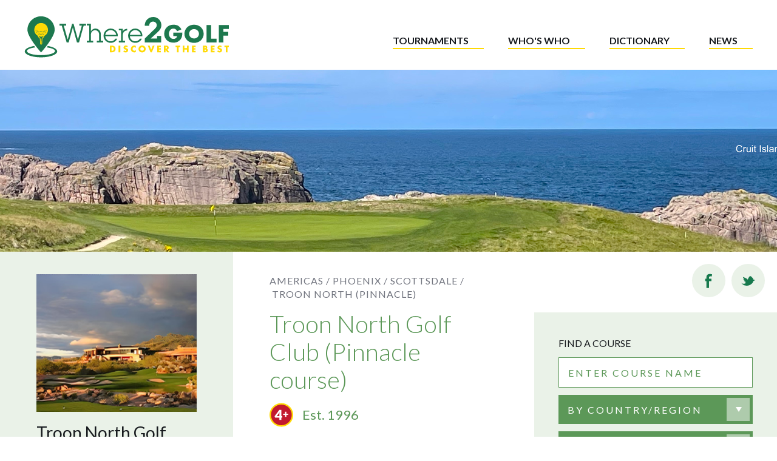

--- FILE ---
content_type: text/html; charset=utf-8
request_url: https://www.where2golf.com/usa-arizona/troon-north-golf-club-pinnacle-course/
body_size: 37761
content:



<!DOCTYPE html>
<html lang="en">
  <head data-created="2026-01-21-16:43:15" data-env=production>
    
  <!-- Global site tag (gtag.js) - Google Analytics -->
  <script async src="https://www.googletagmanager.com/gtag/js?id=G-XTG0CRRNDJ"></script>
  <script>
    window.dataLayer = window.dataLayer || [];
    function gtag(){dataLayer.push(arguments);}
    gtag('js', new Date());

    gtag('config', 'G-XTG0CRRNDJ');
  </script>


    <meta charset="utf-8" />
    <title>Troon North Golf Club (Pinnacle course)</title>
    <meta name="viewport" content="width=device-width, initial-scale=1" />
    <link rel="icon" href="https://d4iskb05x8hds.cloudfront.net/static/images/favicon.799444cee1c5.ico">
    <link rel="stylesheet" type="text/css" href="https://d4iskb05x8hds.cloudfront.net/static/dist/frontend-styles.91b1eaa7f8cd.css">
    <script id="bridge_element" type="application/json">{"VERSION": 18, "SENTRY_DSN": "https://8ea21f0cc7bc4793a5dd86eeb96e7115@o200973.ingest.sentry.io/5282929", "ratings": {"07-2a": "https://d4iskb05x8hds.cloudfront.net/static/images/ratings/07-2a.0223dff74e95.svg", "05-3b": "https://d4iskb05x8hds.cloudfront.net/static/images/ratings/05-3b.cd7933319b45.svg", "06-3a": "https://d4iskb05x8hds.cloudfront.net/static/images/ratings/06-3a.32b486530aeb.svg", "03-4b": "https://d4iskb05x8hds.cloudfront.net/static/images/ratings/03-4b.77665b9cea30.svg", "04-4a": "https://d4iskb05x8hds.cloudfront.net/static/images/ratings/04-4a.05efdca35292.svg", "01-5b": "https://d4iskb05x8hds.cloudfront.net/static/images/ratings/01-5b.2717fc369456.svg", "02-5a": "https://d4iskb05x8hds.cloudfront.net/static/images/ratings/02-5a.f1bb7a007985.svg", "09-u": "https://d4iskb05x8hds.cloudfront.net/static/images/ratings/09-u.1b9cbf58d08d.svg", "08-p": "https://d4iskb05x8hds.cloudfront.net/static/images/ratings/08-p.5566fdfb1acd.svg"}, "rating_defs": {"07-2a": "2-star: Reasonably okay course - if better courses not available.", "05-3b": "3-PLUS: Good course - several memorable features; worthy of 3\u00bd stars.", "06-3a": "3-star: Good course \u2013 an enjoyable test for your game.", "03-4b": "4-PLUS: Must play course - excellent standard; worthy of 4\u00bd stars.", "04-4a": "4-star: Above average course - well worth a visit.", "01-5b": "5-PLUS: In the world\u2019s elite - has few peers; one of our top-rated 5s!", "02-5a": "5-star: Fabulous \u2013 courses don\u2019t get much better than this.", "08-p": "Private: A course for members and their invited guests only.", "09-u": "Unrated: Well regarded\u00a0course not yet visited by the Where2Golf team."}, "course_definitions_page_url": "/course-definitions/", "close_white": "https://d4iskb05x8hds.cloudfront.net/static/images/close-white.8a88b7529e95.svg", "logo": "https://d4iskb05x8hds.cloudfront.net/static/images/logo.d13837f1b7ca.svg", "stay_and_play": "https://d4iskb05x8hds.cloudfront.net/static/images/stay-play.01075e41be42.svg", "stay_and_play_def": "Stay \u0026 Play Golf Resorts: Golf Clubs and resorts with onsite accommodation"}</script>
<script>
  window.bridge = JSON.parse(document.getElementById('bridge_element').textContent);
</script>

    
  <meta property="og:title" content="Troon North Golf Club (Pinnacle course) | Phoenix / Scottsdale Top Courses | Where2Golf">
  <meta property="og:description" content="&lt;p data-block-key=&quot;lo5p3&quot;&gt;Troon North Golf Club (Pinnacle course): With immaculate presentation and plenty of challenges in store for both your long and short …">
  <meta name="keywords" content="Troon North Golf Club (Pinnacle course), Phoenix / Scottsdale, golf, golf courses, top courses, best courses, golf resorts, golf destinations, golf holidays, golf vacation, golf club, golf clubs, green fees, fairways, stay and play">

  </head>
  <body class="CourseDetailPage">
    


<div class="HeaderMobile">
  <div class="HeaderMobile-inner">
    <div class="Header-logo">
      <a href="/">
        <img src="https://d4iskb05x8hds.cloudfront.net/static/images/logo-mobile.c10dc7874a40.svg">
      </a>
    </div>
    <button class="HeaderMobile-openButton js-openMenuButton">
      <div class="HeaderMobile-strip HeaderMobile-strip--top"></div>
      <div class="HeaderMobile-strip HeaderMobile-strip--middle"></div>
      <div class="HeaderMobile-strip HeaderMobile-strip--bottom"></div>
    </button>
  </div>
</div>

<div class="HeaderDesktop">
  <div class="HeaderDesktop-inner">
    <div class="HeaderDesktop-logo">
      <a href="/">
        <img class="HeaderDesktop-logo--desktop" src="https://d4iskb05x8hds.cloudfront.net/static/images/logo-desktop.909fd3c0a4bd.svg">
        <img class="HeaderDesktop-logo--mobile" src="https://d4iskb05x8hds.cloudfront.net/static/images/logo-mobile.c10dc7874a40.svg">
      </a>
    </div>
    <ul class="HeaderDesktop-navList">
      <li>
        
        <a class="HeaderDesktop-navLink" href="/golf-tournaments/">Tournaments</a>
      </li>
      <li>
        
        <a class="HeaderDesktop-navLink" href="/whos-who/">Who's who</a>
      </li>
      <li>
        
        <a class="HeaderDesktop-navLink" href="/dictionary/">Dictionary</a>
      </li>
      <li>
        
        <a class="HeaderDesktop-navLink" href="/latest-golf-news/">News</a>
      </li>
    </ul>
  </div>
</div>

    




<div class="MobileMenu">
  <div class="MobileMenu-header">
    <div class="MobileMenu-logo">
      <a href="/">
        <img src="https://d4iskb05x8hds.cloudfront.net/static/images/logo-white-mobile.d2d146bbc113.svg">
      </a>
    </div>
    <button class="MobileMenu-closeButton js-closeMenuButton">
      <img class="MobileMenu-closeImg" src="https://d4iskb05x8hds.cloudfront.net/static/images/close-white.8a88b7529e95.svg">
    </button>
  </div>
  <div class="MobileMenu-inner">
    <ul class="MobileMenu-navList">
      <li>
        
        <a class="MobileMenu-navLink" href="/golf-tournaments/">Tournaments</a>
      </li>
      <li>
        
        <a class="MobileMenu-navLink" href="/whos-who/">Who's who</a>
      </li>
      <li>
        
        <a class="MobileMenu-navLink" href="/dictionary/">Dictionary</a>
      </li>
      <li>
        
        <a class="MobileMenu-navLink" href="/latest-golf-news/">News</a>
      </li>
    </ul>
    <div class="MobileMenu-courseFinder">
      <h2>Find a course:</h2>
      <ul>
        
        
          <li>
            <a class="MobileMenu-navLink" href="/top-golf-courses/americas/">Americas</a>
          </li>
        
          <li>
            <a class="MobileMenu-navLink" href="/top-golf-courses/europe/">Europe</a>
          </li>
        
          <li>
            <a class="MobileMenu-navLink" href="/top-golf-courses/africa-me/">Africa/ME</a>
          </li>
        
          <li>
            <a class="MobileMenu-navLink" href="/top-golf-courses/asia/">Asia</a>
          </li>
        
          <li>
            <a class="MobileMenu-navLink" href="/top-golf-courses/oceania/">Oceania</a>
          </li>
        
      </ul>
    </div>
    <div class="MobileMenu-social">
      <ul class="MobileMenu-socialList">
        <li>
          <a class="MobileMenu-socialItem" href="https://www.instagram.com/where2golf/?hl=en" target="_blank"><img src="https://d4iskb05x8hds.cloudfront.net/static/images/facebook.871e0fa29676.svg"></a>
        </li>
        <li>
          <a class="MobileMenu-socialItem" href="https://www.twitter.com/where2golf" target="_blank"><img src="https://d4iskb05x8hds.cloudfront.net/static/images/twitter.76c48569c5e5.svg"></a>
        </li>
      </ul>
    </div>
  </div>
</div>

    <div class="PageContent">
      
<div class="Banner" style="background-image:url(https://d4iskb05x8hds.cloudfront.net/images/Tmn-8Eo6jNQUfVCP8x45FH4II3I=/30288/fill-1680x300/);"></div>
<div class="MobileCourseFinder">
  <div class="Dropdown Dropdown--white Finder-dropdown js-SearchDropdown">
  <input type="text" class="SearchInput js-input" id="search" name="search" data-searchType="course-search" placeholder="Search for a course" autocomplete="off" autocorrect="off" spellcheck="false">
  <ul class="Dropdown-list js-list"></ul>
</div>

</div>
<div class="CoursePage">
  <div class="CoursePage-inner">
    <div class="CoursePage-sectionNav js-sectionNav">
      <button class="CoursePage-navButton js-navButton js-activeButton" data-section="overview">Overview</button>
      <button class="CoursePage-navButton js-navButton" data-section="course">Learn more</button>
      
        <button class="CoursePage-navButton js-navButton" data-section="stay">Where2Stay</button>
      
    </div>
    <div class="CoursePage-overview js-activeSection" id="overview">
      
        <div class="CoursePage-heroImageContainer">
          <img class="CoursePage-heroImage" src="https://d4iskb05x8hds.cloudfront.net/images/_rWaUerwXZSoYThty-KCRcMa6WA=/41501/fill-600x500/" alt="Photo of Troon North Golf Club (Pinnacle course)" title="Photo of Troon North Golf Club (Pinnacle course)">
        </div>
      
      <div class="CoursePage-contactDetails">
        <h2 class="CoursePage-clubName">Troon North Golf Club</h2>

        <div class="CoursePage-address">
          <p>10320 E. Dynamite Blvd,</p>
          <p>Scottsdale, Arizona 85262</p>
        </div>

        <div class="CoursePage-contactList">
          <ul class="CoursePage-contactGroup">
            <li class="CoursePage-contactPhone">
              <p>Office</p>
              <span>+1 (480) 585 5300</span>
            </li>
            
              <li class="CoursePage-contactPhone">
                <p>Pro shop</p>
                <span>+1 (480) 585 7700 (bookings)</span>
              </li>
            
            
              <li class="CoursePage-contactPhone">
                <p>Fax</p>
                <span>+1 (480) 585 5161</span>
              </li>
            
          </ul>
          <ul class="CoursePage-contactGroup">
            
            
              <li class="CoursePage-contactOnline">
                <p>Website</p>
                <span><a href="https://www.troonnorthgolf.com" target="_blank">Visit website</a></span>
              </li>
            
          </ul>
          <ul class="CoursePage-contactGroup">
            
              <li class="CoursePage-contactOther">
                <p>Golf pro</p>
                <span>Doug Hammer (Director of Instruction)</span>
              </li>
            
            
          </ul>
        </div>
      </div>

      <div class="CoursePage-about">
        <h2 class="CoursePage-headingSmall">About the course</h2>

        <ul class="CoursePage-aboutList">
          <li>
            <p class="CoursePage-aboutSubheading">The Course:</p>
            <p>18 holes. Desert-style. Undulating terrain - a few slopes to climb and some long green-to-tee distances.</p>
          </li>

          
            <li>
              <p class="CoursePage-aboutSubheading">Surroundings:</p>
              <p>Desert and residential.</p>
            </li>
          

          
            <li>
              <p class="CoursePage-aboutSubheading">Designer:</p>
              <div class="rich-text"><p data-block-key="wak94">Tom Weiskopf &amp; Jay Morrish</p></div>
            </li>
          
        </ul>
      </div>

      <div class="CoursePage-table">
          <div class="CoursePage-tableCell CoursePage-tableHeader"></div>
          <div class="CoursePage-tableCell CoursePage-tableHeader">Back<br>tees</div>
          <div class="CoursePage-tableCell CoursePage-tableHeader">Club<br>tees</div>
          <div class="CoursePage-tableCell CoursePage-tableHeader">Front<br>tees</div>
          <div class="CoursePage-tableCell CoursePage-rowTitle">Yards</div>
          <div class="CoursePage-tableCell">7044</div>
          <div class="CoursePage-tableCell">5765</div>
          <div class="CoursePage-tableCell">4980</div>
          <div class="CoursePage-tableCell CoursePage-rowTitle">Par</div>
          <div class="CoursePage-tableCell">72</div>
          <div class="CoursePage-tableCell">72</div>
          <div class="CoursePage-tableCell">72</div>
          <div class="CoursePage-tableCell CoursePage-rowTitle">SSS or slope</div>
          <div class="CoursePage-tableCell">73.4</div>
          <div class="CoursePage-tableCell">67.5</div>
          <div class="CoursePage-tableCell">68.6</div>
        </div>

      <div class="CoursePage-location">
        
          <div class="CoursePage-sameLocation">
            <h3 class="CoursePage-aboutSubheading">At the same location:</h3>
            <div class="rich-text"><p data-block-key="m0bys">Above distances are for the Pinnacle course. Also at Troon North is the 18-hole Monument Course (par-72, 7028 yards from back tees).</p></div>
          </div>
        

        
          <h2 class="CoursePage-headingSmall">Location</h2>

          <div class="CoursePage-mapContainer">
            <iframe frameborder="0" style="border:0" allowfullscreen src="https://www.google.com/maps/embed/v1/place?key=AIzaSyCYC69VSGd2L4RKXVrlNW5H371xKH9OvZ8&q=33.748565,-111.857261&zoom=13"></iframe>
          </div>

          <div class="CoursePage-latlng">
            <h3>Latitude:</h3>
            <p>33.748565</p>
          </div>
          <div class="CoursePage-latlng">
            <h3>Longitude:</h3>
            <p>-111.857261</p>
          </div>
          
            <div class="CoursePage-getThere">
              <h2 class="CoursePage-aboutSubheading">How to get there:</h2>
              <p>7 miles N of 101-loop in Scottsdale</p>
              
                <div class="rich-text"><p data-block-key="f7nqr">From the 101-loop take exit 36 heading north on Pima Road. After approx. 6 miles turn right into Dynamite Blvd. After approx 1.5 miles Troon North Golf Club is on your left.</p></div>
              
            </div>
          
        
      </div>
    </div>

    <div>

      <div class="CoursePage-course" id="course">
        <div class="CoursePage-courseIntro">
          <ul class="BreadcrumbNav">
            <li class="BreadcrumbNav-item">
              <a href="/top-golf-courses-by-city/americas/">Americas /</a>
            </li>
            <li class="BreadcrumbNav-item">
              <a href="/top-golf-courses-by-city/usa-arizona/phoenix-scottsdale/">Phoenix / Scottsdale /</a>
            </li>
            <li class="BreadcrumbNav-item">
              <p>Troon North (Pinnacle)</p>
            </li>
          </ul>

          <h1>Troon North Golf Club (Pinnacle course)</h1>

          <div class="CoursePage-subHeading">
            
              <img class="CoursePage-rating" src="https://d4iskb05x8hds.cloudfront.net/static/images/ratings/03-4b.77665b9cea30.svg" alt="4-PLUS: Must play course - excellent standard; worthy of 4½ stars." title="4-PLUS: Must play course - excellent standard; worthy of 4½ stars.">
            
            
              <h3>Est. 1996</h3>
            
          </div>

          <div class="CoursePage-writeUp"><div class="rich-text"><p data-block-key="lo5p3">Troon North Golf Club (Pinnacle course): With immaculate presentation and plenty of challenges in store for both your long and short game, the two championship courses at Troon North represent desert-style golf at its best.<br/><br/>The visually stunning Pinnacle layout, built six years after the also excellent Monument course, will test your golfing skills to the full, while also allowing you to enjoy many spectacular desert and mountain vistas.<br/><br/>The Pinnacle&#x27;s undulating terrain contains a wonderful array of top-quality holes, mainly played from advantageously elevated tee-boxes. The par-3s are generally long and played downhill to large receptive greens, with the sloping putting surfaces able to expose any weaknesses in your use of the &quot;short stick.&quot;<br/><br/>Accuracy from the tee is important on many occasions, and will determine how much or little time you spend playing out of the desert scrub. Beige and terracotta housing is steadily becoming established around the course, but not to the extent that the fabulous views are obscured. If you&#x27;re a first-timer to Scottsdale, Troon North is definitely one to include on your itinerary.</p></div></div>
          <a class="CoursePage-cta" href=/top-golf-courses/arizona/phoenix-scottsdale/>List of courses: Phoenix / Scottsdale<img src="https://d4iskb05x8hds.cloudfront.net/static/images/arrow-yellow.9cf73e11af3a.svg" ></a>
          <button
            class="CoursePage-cta js-MapOverlay-button"
            data-area-name="Phoenix / Scottsdale"
            data-area-id="282"
          >
            Map of courses: Phoenix / Scottsdale
            <img src="https://d4iskb05x8hds.cloudfront.net/static/images/arrow-yellow.9cf73e11af3a.svg">
          </button>
        </div>

        

        

        <div class="CoursePage-visitors">
          <h2>Visitors</h2>

          <div class="CoursePage-accessInfo">
            <h3>Who can play and when?</h3>
            <p>Visitors welcome on weekdays and weekends.</p>
            <p>Must book in advance.</p>
          </div>

          
            <div class="CoursePage-accessInfo">
              <h3>Green fees</h3>
              <div>Visitor fee, 18-holes at peak times in high season: $300-$400 (dynamic pricing applies). Golf cart included. <div class="rich-text"><p data-block-key="34x88">Contact club for full details, discounts, packages, etc. <i>[Last updated: 2024].</i></p></div></div>
            </div>
          

          
            <div class="CoursePage-accessInfo">
              <h3>Other information</h3>
              <div><div class="rich-text"><p data-block-key="fjlm8">Walking permitted.</p></div></div>
            </div>
          

          
            <div class="CoursePage-accessInfo">
              <h3>Practice facilities</h3>
              <p>Excellent</p>
            </div>
          
        </div>

        
          <div class="CoursePage-didYouKnow">
            <h2>Did you know?</h2>
            
              <div><div class="rich-text"><p data-block-key="ipifa">The golf courses and facilities at Troon North are operated by Troon Golf, one of the world&#x27;s leading upscale golf course management and development companies.<br/><br/>Troon North is a certified member of the Audubon International Cooperative Sanctuary Program.</p></div></div>
            

            
              <div class="CoursePage-ranking">
                <h3>Published ranking</h3>
                <div><div class="rich-text"><p data-block-key="805bi"><i><u>Pinnacle course</u></i><i>:</i><br/>Arizona&#x27;s 30th best course (Golf Digest, 2025/26).</p></div></div>
              </div>
            
          </div>
        
      </div>

      
        <div class="CoursePage-stay" id="stay">
          <div class="CoursePage-line"></div>
          <h2 class="CoursePage-stayHeading">Where2Stay</h2>
          <ul class="CoursePage-hotelList">
            
              <li class="CoursePage-hotelListItem">
                <div class="CoursePage-hotel">
                  <div class="CoursePage-hotelDetails">
                    <h2>The Boulders Resort &amp; Golden Door Spa<span>5-star</span></h2>
                    <p class="CoursePage-hotelAddress">34361 N. Tom Darlington Drive, Carefree, Arizona 85377</p>
                    <p class="CoursePage-hotelPhone">+1 (480) 488 9009</p>
                    <a class="CoursePage-hotelLink" href="https://www.wyndhamboulders.com" target="_blank">Visit website</a>
                    
                    <div class="CoursePage-hotelDescription"><div class="rich-text"></div></div>
                  </div>
                  <ul class="CoursePage-golfInfo">
                    <li>
                      <h3>Golf at this hotel:</h3>
                      <p>Boulders (North and South courses)</p>
                    </li>
                    <li>
                      <h3>Golf within 5 miles:</h3>
                      <p>Legend Trail</p>
                    </li>
                    <li>
                      <h3>Golf within 20 miles:</h3>
                      <p>Troon North (Monument &amp; Pinnacle courses); Wildfire (Faldo &amp; Palmer courses); Grayhawk (Talon &amp; Raptor courses); TPC Scottsdale (Stadium &amp; Desert courses).</p>
                    </li>
                  </ul>
                </div>
              </li>
            

            
              <li class="CoursePage-hotelListItem">
                <div class="CoursePage-hotel">
                  <div class="CoursePage-hotelDetails">
                    <h2>Courtyard Marriott (Scottsdale North)<span>AAA 3-diamonds</span></h2>
                    <p class="CoursePage-hotelAddress">17010 North Scottsdale Rd, Scottsdale, Arizona 85255</p>
                    <p class="CoursePage-hotelPhone">+1 (480) 922 8400</p>
                    <a class="CoursePage-hotelLink" href="http://www.marriott.com" target="_blank">Visit website</a>
                    
                    <div class="CoursePage-hotelDescription"><div class="rich-text"><p data-block-key="h9yid">The Courtyard Scottsdale North hotel features an ideal location near many of Scottsdale&#x27;s finest restaurants, shopping malls, and a stunning array of championship golf courses. Within easy access onto the loop 101 Freeway, it is just minutes from there to many of Scottsdale and Phoenix&#x27; many attractions.</p></div></div>
                  </div>
                  <ul class="CoursePage-golfInfo">
                      <li>
                        <h3>Golf at this hotel:</h3>
                        <p>No</p>
                      </li>
                      <li>
                        <h3>Golf within 5 miles:</h3>
                        <p>TPC Scottsdale; Grayhawk; McDowell Mtn; Kierland; Wildfire</p>
                      </li>
                      <li>
                        <h3>Golf within 20 miles:</h3>
                        <p>Talking Stick; SunRidge Canyon; Eagle Mountain; We-Ko-Pa; Troon North; Legend Trail; Boulders; Dove Valley Ranch; Lookout Mountain; The Phoenician; Papago; ASU Karsten.</p>
                      </li>
                    </ul>
                  </div>
              </li>
            
          </ul>
        </div>
      

    </div>

    <div class="Column-2">
  

<ul class="Share">
  <li>
    <a class="Share-item js-share" data-platform="facebook">
      <div class="Share-itemButton--dark"><img src="https://d4iskb05x8hds.cloudfront.net/static/images/facebook-dark.a7709743d485.svg"></div>
      <div class="Share-itemButton--yellow"><img src="https://d4iskb05x8hds.cloudfront.net/static/images/facebook-yellow.531d34a91e57.svg"></div>
    </a>
  </li>
  <li>
    <a class="Share-item js-share" data-platform="twitter">
      <div class="Share-itemButton--dark"><img src="https://d4iskb05x8hds.cloudfront.net/static/images/twitter-dark.074b2a34d2dc.svg"></div>
      <div class="Share-itemButton--yellow"><img src="https://d4iskb05x8hds.cloudfront.net/static/images/twitter-yellow.8b76feefc5c0.svg"></div>
    </a>
  </li>
</ul>

  

<div class="Finder">
  <h2 class="Finder-heading">Find a course</h2>

  <div class="Dropdown Dropdown--white Finder-dropdown js-SearchDropdown">
  <input type="text" class="SearchInput js-input" id="search" name="search" data-searchType="course-search" placeholder="Enter course name" autocomplete="off" autocorrect="off" spellcheck="false">
  <ul class="Dropdown-list js-list"></ul>
</div>


  <div class="Dropdown Dropdown--green Finder-dropdown js-ButtonDropdown">
    <button class="Dropdown-button js-button">By country/region</button>
    <ul class="Dropdown-list js-list">
      
      
        <li class="Dropdown-item"><a href="/top-golf-courses/americas/" class="Dropdown-link">AMERICAS</a></li>
      
        <li class="Dropdown-item"><a href="/top-golf-courses/europe/" class="Dropdown-link">EUROPE</a></li>
      
        <li class="Dropdown-item"><a href="/top-golf-courses/africa-me/" class="Dropdown-link">AFRICA/ME</a></li>
      
        <li class="Dropdown-item"><a href="/top-golf-courses/asia/" class="Dropdown-link">ASIA</a></li>
      
        <li class="Dropdown-item"><a href="/top-golf-courses/oceania/" class="Dropdown-link">OCEANIA</a></li>
      
    </ul>
  </div>

  <div class="Dropdown Dropdown--green Finder-dropdown js-ButtonDropdown">
    <button class="Dropdown-button js-button">By city</button>
    <ul class="Dropdown-list js-list">
      
        <li class="Dropdown-item"><a href="/top-golf-courses-by-city/americas/" class="Dropdown-link">AMERICAS</a></li>
      
        <li class="Dropdown-item"><a href="/top-golf-courses-by-city/europe/" class="Dropdown-link">EUROPE</a></li>
      
        <li class="Dropdown-item"><a href="/top-golf-courses-by-city/africa-me/" class="Dropdown-link">AFRICA/ME</a></li>
      
        <li class="Dropdown-item"><a href="/top-golf-courses-by-city/asia/" class="Dropdown-link">ASIA</a></li>
      
        <li class="Dropdown-item"><a href="/top-golf-courses-by-city/oceania/" class="Dropdown-link">OCEANIA</a></li>
      
    </ul>
  </div>

  <p class="Finder-or">Or</p>

  <button
    class="Finder-mapsButton js-MapOverlay-button"
    data-area-name=World
    data-area-id=1
  >Search by maps</button>
</div>

  

<div class="SpotlightColumn">
  
    



<div class="SpotlightCard">
    <h2 class="GreenHeading">Tournaments</h2>
    <div class="rich-text"><p data-block-key="8d6lh"><a href="https://www.where2golf.com/golf-tournaments/sony-open-in-hawaii/"><b><span class="rte-green">Sony Open in Hawaii</span class="rte-green"></b></a><b>:</b> played at <a href="https://www.where2golf.com/usa-hawaii/waialae-country-club/"><b><span class="rte-green">Waialae Country Club</span class="rte-green"></b></a> near Honolulu, the Sony Open takes over the spotlight from The <a href="https://www.where2golf.com/golf-tournaments/the-sentry/"><b><span class="rte-green">Sentry</span class="rte-green"></b></a> as the PGA Tour’s calendar-year opening event (Jan 15-18). The Sentry (not being played in 2026) was formerly known as the Tournament of Champions, with a field typically restricted to golfers who won a PGA Tour event in the previous calendar year.<br/><br/><a href="https://www.where2golf.com/golf-tournaments/dubai-desert-classic/"><b><span class="rte-green">Dubai Desert Classic</span class="rte-green"></b></a><b>:</b> the DP World Tour’s first Rolex Series event of 2026, is contested for the 37th time (Jan 22-25). First won by Englishman <a href="https://www.where2golf.com/whos-who/mark-james/"><b><span class="rte-green">Mark James</span class="rte-green"></b></a> in 1989, it now boasts a four-time winner, <a href="https://www.where2golf.com/whos-who/rory-mcilroy/"><b><span class="rte-green">Rory McIlroy</span class="rte-green"></b></a>. Played on the <a href="https://www.where2golf.com/uae/emirates-golf-club-majlis-course/"><b><span class="rte-green">Emirates Golf Club’s Majlis course</span class="rte-green"></b></a>, this once desert-surrounded course is the long-time flagship for <a href="https://www.where2golf.com/top-golf-courses/uae/dubai/"><b><span class="rte-green">Golf in Dubai</span class="rte-green"></b></a><b><span class="rte-green">.</span class="rte-green"></b></p></div>
    
    
</div>

  
    



<div class="SpotlightCard">
    <h2 class="GreenHeading">Recently visited</h2>
    <div class="rich-text"><p data-block-key="t8llb">Our visit last month included two rounds at <a href="https://www.where2golf.com/france/golf-de-chantilly-vineuil-course/"><b><span class="rte-green">Golf de Chantilly</span class="rte-green"></b></a>, one of France’s most prestigious clubs.<br/> It offers two superb layouts: <a href="https://www.where2golf.com/france/golf-de-chantilly-vineuil-course/"><b>Le Vineuil</b></a>, a five-star championship course with a rich history, and <a href="https://www.where2golf.com/france/golf-de-chantilly-longeres-course/"><b><span class="rte-green">Longères</span class="rte-green"></b></a><span class="rte-green">,</span class="rte-green"> an excellent four-star course that provides a strong and enjoyable test.<br/><br/>The wider Paris region offers plenty more. Courses such as <a href="https://www.where2golf.com/france/golf-de-fontainebleau/"><b><span class="rte-green">Fontainebleau</span class="rte-green"></b></a><b><span class="rte-green">,</span class="rte-green"></b> <a href="https://www.where2golf.com/france/golf-de-saint-germain/"><b><span class="rte-green">Golf de Saint-Germain</span class="rte-green"></b></a><span class="rte-green">,</span class="rte-green"> and several other top-rated layouts make this area one of <a href="https://www.where2golf.com/top-golf-courses/europe/"><b><span class="rte-green">Europe’s most rewarding golf destinations</span class="rte-green"></b></a><b><span class="rte-green">,</span class="rte-green"></b> offering a mix of woodland, heathland, and parkland designs.</p></div>
    
    
</div>

  
    



<div class="SpotlightCard">
    <h2 class="GreenHeading">The Dutch GC, The Netherlands</h2>
    <div class="rich-text"><p data-block-key="k1oi9"><a href="https://www.where2golf.com/netherlands/the-dutch/"><b><span class="rte-green">The Dutch</span class="rte-green"></b></a>: <b><span class="rte-green">&quot;It&#x27;s no&#x27; just a game&quot;, as they say in Scotland,</span class="rte-green"></b> and that&#x27;s certainly true at The Dutch. With 5-star services throughout, a lavishly comfortable <a href="https://www.where2golf.com/scotland/loch-lomond-golf-club/"><b><span class="rte-green">Loch Lomond</span class="rte-green"></b></a>-inspired clubhouse, and a superbly designed and presented golf course, one could not ask for more from this top-end private club.<br/><b><span class="rte-green"><br/></span class="rte-green"></b><a href="https://sales.ticketing.cm.com/festivalofgolf2025/nl-nl/c4d635d1-1492-48cb-965c-af29f0fa2d20"><b><span class="rte-green">Join us at The Dutch</span class="rte-green"></b></a> <b><span class="rte-black"><span class="rte-green">from August 21–24 for</span class="rte-green"></span class="rte-black"></b> <b><span class="rte-green">the Festival of Golf, featuring the HotelPlanner Tour</span class="rte-green"></b><b><span class="rte-black"><span class="rte-green">.</span class="rte-green"></span class="rte-black"></b> Experience four days of top-tier sport, live music, incredible food, and unexpected surprises. Explore the grounds, connect with others, embrace new challenges, and dive into an unforgettable celebration. <a href="https://sales.ticketing.cm.com/festivalofgolf2025/nl-nl/c4d635d1-1492-48cb-965c-af29f0fa2d20"><b><span class="rte-green">Click here to buy tickets</span class="rte-green"></b></a>.</p></div>
    
    
</div>

  
    



<div class="SpotlightCard">
    <h2 class="GreenHeading">Prince&#x27;s Golf Club, Kent (UK)</h2>
    <div class="rich-text"><p data-block-key="m0b4q">Here at <a href="https://www.where2golf.com/england/princes-golf-club/"><b><span class="rte-green">Prince’s Golf Club</span class="rte-green"></b></a> you&#x27;ll find 27 excellent holes of links golf. Just over the fence and sharing similar terrain is Royal St George’s; but Prince’s is far from overshadowed by its venerable neighbour. The three nine-hole loops at Prince&#x27;s, laid out over gently undulating terrain, are sure to bring a smile of satisfaction to all lovers of links golf.<br/><br/><b>Stay&amp;Play at Prince&#x27;s</b>: excellent onsite Lodge accommodation available</p></div>
    
    
</div>

  
</div>

</div>

  </div>
</div>




<div class="PopularVideos">
  <div class="PopularVideos-inner">
    <div class="PopularVideos-intro">
      <h3 class="PopularVideos-heading" >Popular videos</h3>
      <div class="PopularVideos-text" ><div class="rich-text"><p data-block-key="5iszt">You can subscribe to the Where2Golf channel on YT if you like to see more video content. You&#x27;ll find a &quot;Subscribe&quot; button on any of our YouTube videos. Or if you want a quick and direct access <a href="https://www.youtube.com/channel/UC3TXElvZGypMsxGAJk-MxJQ?sub_confirmation=1"><b><span class="rte-black"><span class="rte-yellow">subscribe</span class="rte-yellow"></span class="rte-black"></b> <b><span class="rte-black"><span class="rte-yellow">here</span class="rte-yellow"></span class="rte-black"></b></a><b><span class="rte-black"><span class="rte-yellow">.</span class="rte-yellow"></span class="rte-black"></b> Once done, any new published videos will show up in your Subscriptions feed.</p></div></div>
    </div>
    <div class="PopularVideo-videos">
      <div class="PopularVideos-video">
        <h4 class="PopularVideos-title">Bethpage State Park (New York) host of the Ryder Cup 2025</h4>
        <div class="responsive-object">
          <iframe width="200" height="113" src="https://www.youtube.com/embed/THgSKePHL_A?feature=oembed" frameborder="0" allow="accelerometer; autoplay; clipboard-write; encrypted-media; gyroscope; picture-in-picture; web-share" referrerpolicy="strict-origin-when-cross-origin" allowfullscreen title="Bethpage State Park, Black Course New York"></iframe>
        </div>
      </div>
      <div class="PopularVideos-video">
        <h4 class="PopularVideos-title">Hamburger GC - Falkenstein</h4>
        <div class="responsive-object">
          <iframe width="200" height="113" src="https://www.youtube.com/embed/ZDzd19Nq6Rs?feature=oembed" frameborder="0" allow="accelerometer; autoplay; clipboard-write; encrypted-media; gyroscope; picture-in-picture; web-share" referrerpolicy="strict-origin-when-cross-origin" allowfullscreen title="Hamburger GC - Falkenstein"></iframe>
        </div>
      </div>
      <div class="PopularVideos-video">
        <h4 class="PopularVideos-title">Golf de Chantilly (Picardie, France)</h4>
        <div class="responsive-object">
          <iframe width="200" height="113" src="https://www.youtube.com/embed/bTEfdFnsbA4?feature=oembed" frameborder="0" allow="accelerometer; autoplay; clipboard-write; encrypted-media; gyroscope; picture-in-picture; web-share" referrerpolicy="strict-origin-when-cross-origin" allowfullscreen title="Golf de Chantilly - Le Vineuil"></iframe>
        </div>
      </div>
    </div>
  </div>
</div>



<div class="Signup">
  <div class="Signup-inner">
      <form
        class="Signup-form"
        action="https://where2golf.us10.list-manage.com/subscribe/post?u=f1cb2b8e4895b6c4b9dd42dfd&amp;id=54d57ade22"
        method="post" name="mc-embedded-subscribe-form" class="validate" target="_blank" novalidate>
        <div class="Signup-column Signup-column--1">
          <label class="Signup-label" for="mce-EMAIL">To receive updates on golf courses and destinations uncovered sign up for our monthly newsletter.</label>
        </div>
        <div class="Signup-column Signup-column--2">
          <input class="Signup-email" id="mce-EMAIL" type="email" value="" name="EMAIL" class="email" placeholder="email address" required  autocomplete="off" autocorrect="off" spellcheck="false">
          <div class="Signup-submit">
            <input type="submit" value="Subscribe" name="subscribe" class="button">
            <img src="https://d4iskb05x8hds.cloudfront.net/static/images/triangle-right.cd12d42ba435.svg">
          </div>
        </div>
        <!-- real people should not fill this in and expect good things - do not remove this or risk form bot signups-->
        <div style="position: absolute; left: -5000px;" aria-hidden="true">
          <input type="text" name="b_f1cb2b8e4895b6c4b9dd42dfd_54d57ade22" tabindex="-1" value="">
        </div>
      </form>
    </div>
  </div>
</div>



    </div>
    



<div class="Footer">
  <div class="Footer-inner">
    <div class="Footer-logo">
      <a href="/">
        <img class="Footer-logo--mobile" src="https://d4iskb05x8hds.cloudfront.net/static/images/logo-white-mobile.d2d146bbc113.svg">
        <img class="Footer-logo--desktop" src="https://d4iskb05x8hds.cloudfront.net/static/images/logo-white-desktop.0311ac3d1555.svg">
      </a>
    </div>

    <ul class="Footer-navList">
      
      
        <li>
          <a class="Footer-navLink" href="/about-us/">About us / Contact</a>
        </li>
      
        <li>
          <a class="Footer-navLink" href="/course-definitions/">Ratings &amp; Definitions</a>
        </li>
      
        <li>
          <a class="Footer-navLink" href="/terms-conditions/">Terms &amp; Conditions</a>
        </li>
      
        <li>
          <a class="Footer-navLink" href="/privacy-policy/">Privacy Policy</a>
        </li>
      
    </ul>

    <div class="Footer-social">
      <h3>Follow</h3>
      <ul class="Footer-socialList">
        <li>
          <a class="Footer-socialItem" href="https://www.instagram.com/where2golf/?hl=en" target="_blank">
            <div class="Footer-socialItemButton--white"><img src="https://d4iskb05x8hds.cloudfront.net/static/images/facebook.871e0fa29676.svg"></div>
            <div class="Footer-socialItemButton--yellow"><img src="https://d4iskb05x8hds.cloudfront.net/static/images/facebook-yellow.531d34a91e57.svg"></div>
          </a>
        </li>
        <li>
          <a class="Footer-socialItem" href="https://www.twitter.com/where2golf" target="_blank">
            <div class="Footer-socialItemButton--white"><img src="https://d4iskb05x8hds.cloudfront.net/static/images/twitter.76c48569c5e5.svg"></div>
            <div class="Footer-socialItemButton--yellow"><img src="https://d4iskb05x8hds.cloudfront.net/static/images/twitter-yellow.8b76feefc5c0.svg"></div>
          </a>
        </li>
      </ul>
    </div>

    <p class="Footer-copyright">Copyright © 2026 where2golf.com. All rights reserved.</p>
  </div>
</div>

    <script type="text/javascript" src="https://d4iskb05x8hds.cloudfront.net/static/dist/frontend-app.8c7e9f3a137e.js"></script>
  </body>
</html>


--- FILE ---
content_type: image/svg+xml
request_url: https://d4iskb05x8hds.cloudfront.net/static/images/facebook-dark.a7709743d485.svg
body_size: 340
content:
<?xml version="1.0" encoding="UTF-8"?>
<svg width="13px" height="24px" viewBox="0 0 13 24" version="1.1" xmlns="http://www.w3.org/2000/svg" xmlns:xlink="http://www.w3.org/1999/xlink">
    <!-- Generator: Sketch 54.1 (76490) - https://sketchapp.com -->
    <title>Facebook Icon</title>
    <desc>Created with Sketch.</desc>
    <g id="Website" stroke="none" stroke-width="1" fill="none" fill-rule="evenodd">
        <g id="MENU-(Mobile)" transform="translate(-93.000000, -717.000000)" fill="#17794D">
            <g id="Icon-button" transform="translate(67.000000, 698.000000)">
                <path d="M37.4189972,23.8518234 C36.7970007,23.6679167 36.0817047,23.5453123 35.4286083,23.5453123 C34.6200129,23.5453123 32.8784226,24.0663812 32.8784226,25.0778679 L32.8784226,27.4993057 L37.0146995,27.4993057 L37.0146995,31.5759036 L32.8784226,31.5759036 L32.8784226,42.8248617 L28.7110459,42.8248617 L28.7110459,31.5759036 L26.6584574,31.5759036 L26.6584574,27.4993057 L28.7110459,27.4993057 L28.7110459,25.4456812 C28.7110459,22.3499189 30.1416379,19.7752255 33.5937186,19.7752255 C34.775512,19.7752255 36.8903002,19.8365278 38.0409937,20.2349922 L37.4189972,23.8518234 Z" id="Facebook-Icon"></path>
            </g>
        </g>
    </g>
</svg>


--- FILE ---
content_type: image/svg+xml
request_url: https://d4iskb05x8hds.cloudfront.net/static/images/ratings/03-4b.77665b9cea30.svg
body_size: 656
content:
<?xml version="1.0" encoding="UTF-8"?>
<svg width="22px" height="22px" viewBox="0 0 194 193" version="1.1" xmlns="http://www.w3.org/2000/svg" xmlns:xlink="http://www.w3.org/1999/xlink">
    <!-- Generator: Sketch 60.1 (88133) - https://sketch.com -->
    <title>4+</title>
    <desc>Created with Sketch.</desc>
    <g id="Website" stroke="none" stroke-width="1" fill="none" fill-rule="evenodd">
        <g id="Scotland/TopCourses" transform="translate(-499.000000, -1553.000000)">
            <g id="4+" transform="translate(499.000000, 1553.000000)">
                <g id="noun_Golf_869184" stroke-width="1" fill-rule="evenodd">
                    <path d="M97,193 C43.5049737,193 0,149.712178 0,96.5058003 C0,43.299423 43.5049737,0 97,0 C150.471705,0 194,43.2965228 194,96.5058003 C194,149.715078 150.471705,193 97,193 Z" id="Shape" fill="#FFDA05" fill-rule="nonzero"></path>
                    <path d="M97,11.7195558 C49.9939895,11.7195558 11.7799249,49.7522841 11.7799249,96.5058003 C11.7799249,143.247716 49.9939895,181.280444 97,181.280444 C143.98269,181.280444 182.220075,143.247716 182.220075,96.5058003 C182.220075,49.7522841 143.98269,11.7195558 97,11.7195558 Z" id="Path" fill="#C2192E"></path>
                </g>
                <path d="M96.5625,138 L96.5625,119.146191 L101.625,119.146191 C102.7125,119.146191 103.546875,118.827271 104.128125,118.18943 C104.709375,117.55159 105,116.80119 105,115.938229 L105,115.938229 L105,106.145504 L96.5625,106.145504 L96.5625,56 L79.9125,56 L42,106.989705 L43.8,115.600549 C44.025,116.61359 44.578125,117.45779 45.459375,118.13315 C46.340625,118.808511 47.325,119.146191 48.4125,119.146191 L48.4125,119.146191 L81.375,119.146191 L81.375,138 L96.5625,138 Z M81.4285714,106 L60,106 L82,76 C81.8095238,77.5955473 81.6666667,79.1447124 81.5714286,80.6474954 C81.4761905,82.1502783 81.4285714,83.5510204 81.4285714,84.8497217 L81.4285714,84.8497217 L81.4285714,106 Z M137.676768,113 L137.676768,96.5472441 L153,96.5472441 L153,87.3700787 L137.676768,87.3700787 L137.676768,71 L127.240404,71 L127.240404,87.3700787 L112,87.3700787 L112,96.5472441 L127.240404,96.5472441 L127.240404,113 L137.676768,113 Z" fill="#FFFFFF" fill-rule="nonzero"></path>
            </g>
        </g>
    </g>
</svg>


--- FILE ---
content_type: image/svg+xml
request_url: https://d4iskb05x8hds.cloudfront.net/static/images/facebook-yellow.531d34a91e57.svg
body_size: 340
content:
<?xml version="1.0" encoding="UTF-8"?>
<svg width="13px" height="24px" viewBox="0 0 13 24" version="1.1" xmlns="http://www.w3.org/2000/svg" xmlns:xlink="http://www.w3.org/1999/xlink">
    <!-- Generator: Sketch 54.1 (76490) - https://sketchapp.com -->
    <title>Facebook Icon</title>
    <desc>Created with Sketch.</desc>
    <g id="Website" stroke="none" stroke-width="1" fill="none" fill-rule="evenodd">
        <g id="MENU-(Mobile)" transform="translate(-93.000000, -717.000000)" fill="#FFDA05">
            <g id="Icon-button" transform="translate(67.000000, 698.000000)">
                <path d="M37.4189972,23.8518234 C36.7970007,23.6679167 36.0817047,23.5453123 35.4286083,23.5453123 C34.6200129,23.5453123 32.8784226,24.0663812 32.8784226,25.0778679 L32.8784226,27.4993057 L37.0146995,27.4993057 L37.0146995,31.5759036 L32.8784226,31.5759036 L32.8784226,42.8248617 L28.7110459,42.8248617 L28.7110459,31.5759036 L26.6584574,31.5759036 L26.6584574,27.4993057 L28.7110459,27.4993057 L28.7110459,25.4456812 C28.7110459,22.3499189 30.1416379,19.7752255 33.5937186,19.7752255 C34.775512,19.7752255 36.8903002,19.8365278 38.0409937,20.2349922 L37.4189972,23.8518234 Z" id="Facebook-Icon"></path>
            </g>
        </g>
    </g>
</svg>
